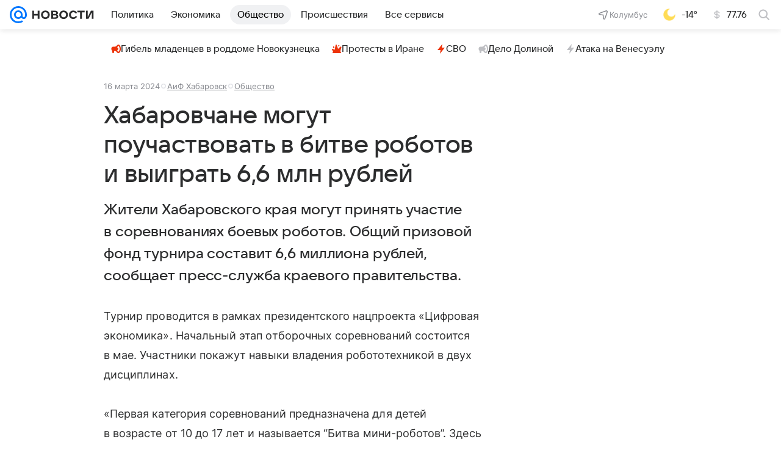

--- FILE ---
content_type: text/html
request_url: https://tns-counter.ru/nc01a**R%3Eundefined*vk/ru/UTF-8/tmsec=mx3_mail_news/103679654***
body_size: 15
content:
5D5A7B05696F1E1FG1768889887:5D5A7B05696F1E1FG1768889887

--- FILE ---
content_type: text/plain; charset=utf-8
request_url: https://media-stat.mail.ru/metrics/1.0/
body_size: 713
content:
eyJhbGciOiJkaXIiLCJjdHkiOiJKV1QiLCJlbmMiOiJBMjU2R0NNIiwidHlwIjoiSldUIn0..mf1aayyNNQaC7Cnx.[base64].AnI089wtiiPoTwiVioaJXg

--- FILE ---
content_type: text/plain; charset=utf-8
request_url: https://media-stat.mail.ru/metrics/1.0/
body_size: 697
content:
eyJhbGciOiJkaXIiLCJjdHkiOiJKV1QiLCJlbmMiOiJBMjU2R0NNIiwidHlwIjoiSldUIn0..QMX3kp5N01F61O-c.[base64].RNx_SxL0NPvmy3vWkG2Aeg